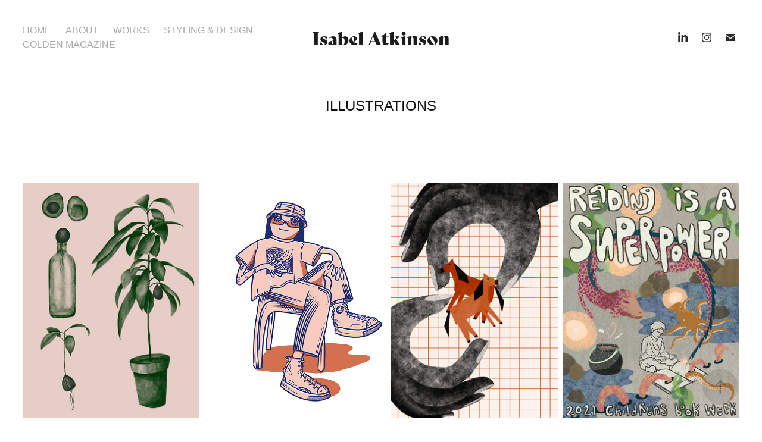

--- FILE ---
content_type: text/html; charset=utf-8
request_url: https://izaobel.myportfolio.com/digital-art-2021
body_size: 5439
content:
<!DOCTYPE HTML>
<html lang="en-US">
<head>
  <meta charset="UTF-8" />
  <meta name="viewport" content="width=device-width, initial-scale=1" />
      <meta name="twitter:card"  content="summary_large_image" />
      <meta name="twitter:site"  content="@AdobePortfolio" />
      <meta  property="og:title" content="Isabel  Atkinson - Illustrations" />
      <meta  property="og:image" content="https://cdn.myportfolio.com/aaacbdf5-7a70-4639-9abe-925dba49c4c7/5ca21c68-9bcc-4a2a-954d-bc7db7ef4a26_rw_600.jpg?h=b52693022790462f432f3956aba37fb6" />
        <link rel="icon" href="https://cdn.myportfolio.com/aaacbdf5-7a70-4639-9abe-925dba49c4c7/8f10bc84-4525-421d-a581-b1398959efc3_carw_1x1x32.png?h=f56024df008f9f74ad6dc6fb6920d273" />
        <link rel="apple-touch-icon" href="https://cdn.myportfolio.com/aaacbdf5-7a70-4639-9abe-925dba49c4c7/ae606f8d-ca0d-468b-bfd8-aef3e7bff118_carw_1x1x180.png?h=f0dd670751340ef2edfac64f963eced9" />
      <link rel="stylesheet" href="/dist/css/main.css" type="text/css" />
      <link rel="stylesheet" href="https://cdn.myportfolio.com/aaacbdf5-7a70-4639-9abe-925dba49c4c7/32f833af8b69afa69e2848119d391e9d1762781542.css?h=b45384fbc3b4d9d0f16d91bdc8752bb0" type="text/css" />
    <link rel="canonical" href="https://izaobel.myportfolio.com/digital-art-2021" />
      <title>Isabel  Atkinson - Illustrations</title>
    <script type="text/javascript" src="//use.typekit.net/ik/[base64].js?cb=35f77bfb8b50944859ea3d3804e7194e7a3173fb" async onload="
    try {
      window.Typekit.load();
    } catch (e) {
      console.warn('Typekit not loaded.');
    }
    "></script>
</head>
  <body class="transition-enabled">  <div class='page-background-video page-background-video-with-panel'>
  </div>
  <div class="js-responsive-nav">
    <div class="responsive-nav has-social">
      <div class="close-responsive-click-area js-close-responsive-nav">
        <div class="close-responsive-button"></div>
      </div>
          <nav class="nav-container" data-hover-hint="nav" data-hover-hint-placement="bottom-start">
      <div class="page-title">
        <a href="/home-1" >Home</a>
      </div>
      <div class="page-title">
        <a href="/about" >About</a>
      </div>
                <div class="gallery-title"><a href="/works" >Works</a></div>
                <div class="gallery-title"><a href="/home" >Styling &amp; Design</a></div>
                <div class="gallery-title"><a href="/golden-magazine" >Golden Magazine</a></div>
          </nav>
        <div class="social pf-nav-social" data-context="theme.nav" data-hover-hint="navSocialIcons" data-hover-hint-placement="bottom-start">
          <ul>
                  <li>
                    <a href="http://linkedin.com/in/isabelatkinson" target="_blank">
                      <svg version="1.1" id="Layer_1" xmlns="http://www.w3.org/2000/svg" xmlns:xlink="http://www.w3.org/1999/xlink" viewBox="0 0 30 24" style="enable-background:new 0 0 30 24;" xml:space="preserve" class="icon">
                      <path id="path-1_24_" d="M19.6,19v-5.8c0-1.4-0.5-2.4-1.7-2.4c-1,0-1.5,0.7-1.8,1.3C16,12.3,16,12.6,16,13v6h-3.4
                        c0,0,0.1-9.8,0-10.8H16v1.5c0,0,0,0,0,0h0v0C16.4,9,17.2,7.9,19,7.9c2.3,0,4,1.5,4,4.9V19H19.6z M8.9,6.7L8.9,6.7
                        C7.7,6.7,7,5.9,7,4.9C7,3.8,7.8,3,8.9,3s1.9,0.8,1.9,1.9C10.9,5.9,10.1,6.7,8.9,6.7z M10.6,19H7.2V8.2h3.4V19z"/>
                      </svg>
                    </a>
                  </li>
                  <li>
                    <a href="https://www.instagram.com/izaobel/" target="_blank">
                      <svg version="1.1" id="Layer_1" xmlns="http://www.w3.org/2000/svg" xmlns:xlink="http://www.w3.org/1999/xlink" viewBox="0 0 30 24" style="enable-background:new 0 0 30 24;" xml:space="preserve" class="icon">
                      <g>
                        <path d="M15,5.4c2.1,0,2.4,0,3.2,0c0.8,0,1.2,0.2,1.5,0.3c0.4,0.1,0.6,0.3,0.9,0.6c0.3,0.3,0.5,0.5,0.6,0.9
                          c0.1,0.3,0.2,0.7,0.3,1.5c0,0.8,0,1.1,0,3.2s0,2.4,0,3.2c0,0.8-0.2,1.2-0.3,1.5c-0.1,0.4-0.3,0.6-0.6,0.9c-0.3,0.3-0.5,0.5-0.9,0.6
                          c-0.3,0.1-0.7,0.2-1.5,0.3c-0.8,0-1.1,0-3.2,0s-2.4,0-3.2,0c-0.8,0-1.2-0.2-1.5-0.3c-0.4-0.1-0.6-0.3-0.9-0.6
                          c-0.3-0.3-0.5-0.5-0.6-0.9c-0.1-0.3-0.2-0.7-0.3-1.5c0-0.8,0-1.1,0-3.2s0-2.4,0-3.2c0-0.8,0.2-1.2,0.3-1.5c0.1-0.4,0.3-0.6,0.6-0.9
                          c0.3-0.3,0.5-0.5,0.9-0.6c0.3-0.1,0.7-0.2,1.5-0.3C12.6,5.4,12.9,5.4,15,5.4 M15,4c-2.2,0-2.4,0-3.3,0c-0.9,0-1.4,0.2-1.9,0.4
                          c-0.5,0.2-1,0.5-1.4,0.9C7.9,5.8,7.6,6.2,7.4,6.8C7.2,7.3,7.1,7.9,7,8.7C7,9.6,7,9.8,7,12s0,2.4,0,3.3c0,0.9,0.2,1.4,0.4,1.9
                          c0.2,0.5,0.5,1,0.9,1.4c0.4,0.4,0.9,0.7,1.4,0.9c0.5,0.2,1.1,0.3,1.9,0.4c0.9,0,1.1,0,3.3,0s2.4,0,3.3,0c0.9,0,1.4-0.2,1.9-0.4
                          c0.5-0.2,1-0.5,1.4-0.9c0.4-0.4,0.7-0.9,0.9-1.4c0.2-0.5,0.3-1.1,0.4-1.9c0-0.9,0-1.1,0-3.3s0-2.4,0-3.3c0-0.9-0.2-1.4-0.4-1.9
                          c-0.2-0.5-0.5-1-0.9-1.4c-0.4-0.4-0.9-0.7-1.4-0.9c-0.5-0.2-1.1-0.3-1.9-0.4C17.4,4,17.2,4,15,4L15,4L15,4z"/>
                        <path d="M15,7.9c-2.3,0-4.1,1.8-4.1,4.1s1.8,4.1,4.1,4.1s4.1-1.8,4.1-4.1S17.3,7.9,15,7.9L15,7.9z M15,14.7c-1.5,0-2.7-1.2-2.7-2.7
                          c0-1.5,1.2-2.7,2.7-2.7s2.7,1.2,2.7,2.7C17.7,13.5,16.5,14.7,15,14.7L15,14.7z"/>
                        <path d="M20.2,7.7c0,0.5-0.4,1-1,1s-1-0.4-1-1s0.4-1,1-1S20.2,7.2,20.2,7.7L20.2,7.7z"/>
                      </g>
                      </svg>
                    </a>
                  </li>
                  <li>
                    <a href="mailto:izaobel.png@gmail.com">
                      <svg version="1.1" id="Layer_1" xmlns="http://www.w3.org/2000/svg" xmlns:xlink="http://www.w3.org/1999/xlink" x="0px" y="0px" viewBox="0 0 30 24" style="enable-background:new 0 0 30 24;" xml:space="preserve" class="icon">
                        <g>
                          <path d="M15,13L7.1,7.1c0-0.5,0.4-1,1-1h13.8c0.5,0,1,0.4,1,1L15,13z M15,14.8l7.9-5.9v8.1c0,0.5-0.4,1-1,1H8.1c-0.5,0-1-0.4-1-1 V8.8L15,14.8z"/>
                        </g>
                      </svg>
                    </a>
                  </li>
          </ul>
        </div>
    </div>
  </div>
    <header class="site-header js-site-header " data-context="theme.nav" data-hover-hint="nav" data-hover-hint-placement="top-start">
        <nav class="nav-container" data-hover-hint="nav" data-hover-hint-placement="bottom-start">
      <div class="page-title">
        <a href="/home-1" >Home</a>
      </div>
      <div class="page-title">
        <a href="/about" >About</a>
      </div>
                <div class="gallery-title"><a href="/works" >Works</a></div>
                <div class="gallery-title"><a href="/home" >Styling &amp; Design</a></div>
                <div class="gallery-title"><a href="/golden-magazine" >Golden Magazine</a></div>
        </nav>
        <div class="logo-wrap" data-context="theme.logo.header" data-hover-hint="logo" data-hover-hint-placement="bottom-start">
          <div class="logo e2e-site-logo-text logo-text  ">
                <span class="preserve-whitespace">Isabel Atkinson</span>
          </div>
        </div>
        <div class="social pf-nav-social" data-context="theme.nav" data-hover-hint="navSocialIcons" data-hover-hint-placement="bottom-start">
          <ul>
                  <li>
                    <a href="http://linkedin.com/in/isabelatkinson" target="_blank">
                      <svg version="1.1" id="Layer_1" xmlns="http://www.w3.org/2000/svg" xmlns:xlink="http://www.w3.org/1999/xlink" viewBox="0 0 30 24" style="enable-background:new 0 0 30 24;" xml:space="preserve" class="icon">
                      <path id="path-1_24_" d="M19.6,19v-5.8c0-1.4-0.5-2.4-1.7-2.4c-1,0-1.5,0.7-1.8,1.3C16,12.3,16,12.6,16,13v6h-3.4
                        c0,0,0.1-9.8,0-10.8H16v1.5c0,0,0,0,0,0h0v0C16.4,9,17.2,7.9,19,7.9c2.3,0,4,1.5,4,4.9V19H19.6z M8.9,6.7L8.9,6.7
                        C7.7,6.7,7,5.9,7,4.9C7,3.8,7.8,3,8.9,3s1.9,0.8,1.9,1.9C10.9,5.9,10.1,6.7,8.9,6.7z M10.6,19H7.2V8.2h3.4V19z"/>
                      </svg>
                    </a>
                  </li>
                  <li>
                    <a href="https://www.instagram.com/izaobel/" target="_blank">
                      <svg version="1.1" id="Layer_1" xmlns="http://www.w3.org/2000/svg" xmlns:xlink="http://www.w3.org/1999/xlink" viewBox="0 0 30 24" style="enable-background:new 0 0 30 24;" xml:space="preserve" class="icon">
                      <g>
                        <path d="M15,5.4c2.1,0,2.4,0,3.2,0c0.8,0,1.2,0.2,1.5,0.3c0.4,0.1,0.6,0.3,0.9,0.6c0.3,0.3,0.5,0.5,0.6,0.9
                          c0.1,0.3,0.2,0.7,0.3,1.5c0,0.8,0,1.1,0,3.2s0,2.4,0,3.2c0,0.8-0.2,1.2-0.3,1.5c-0.1,0.4-0.3,0.6-0.6,0.9c-0.3,0.3-0.5,0.5-0.9,0.6
                          c-0.3,0.1-0.7,0.2-1.5,0.3c-0.8,0-1.1,0-3.2,0s-2.4,0-3.2,0c-0.8,0-1.2-0.2-1.5-0.3c-0.4-0.1-0.6-0.3-0.9-0.6
                          c-0.3-0.3-0.5-0.5-0.6-0.9c-0.1-0.3-0.2-0.7-0.3-1.5c0-0.8,0-1.1,0-3.2s0-2.4,0-3.2c0-0.8,0.2-1.2,0.3-1.5c0.1-0.4,0.3-0.6,0.6-0.9
                          c0.3-0.3,0.5-0.5,0.9-0.6c0.3-0.1,0.7-0.2,1.5-0.3C12.6,5.4,12.9,5.4,15,5.4 M15,4c-2.2,0-2.4,0-3.3,0c-0.9,0-1.4,0.2-1.9,0.4
                          c-0.5,0.2-1,0.5-1.4,0.9C7.9,5.8,7.6,6.2,7.4,6.8C7.2,7.3,7.1,7.9,7,8.7C7,9.6,7,9.8,7,12s0,2.4,0,3.3c0,0.9,0.2,1.4,0.4,1.9
                          c0.2,0.5,0.5,1,0.9,1.4c0.4,0.4,0.9,0.7,1.4,0.9c0.5,0.2,1.1,0.3,1.9,0.4c0.9,0,1.1,0,3.3,0s2.4,0,3.3,0c0.9,0,1.4-0.2,1.9-0.4
                          c0.5-0.2,1-0.5,1.4-0.9c0.4-0.4,0.7-0.9,0.9-1.4c0.2-0.5,0.3-1.1,0.4-1.9c0-0.9,0-1.1,0-3.3s0-2.4,0-3.3c0-0.9-0.2-1.4-0.4-1.9
                          c-0.2-0.5-0.5-1-0.9-1.4c-0.4-0.4-0.9-0.7-1.4-0.9c-0.5-0.2-1.1-0.3-1.9-0.4C17.4,4,17.2,4,15,4L15,4L15,4z"/>
                        <path d="M15,7.9c-2.3,0-4.1,1.8-4.1,4.1s1.8,4.1,4.1,4.1s4.1-1.8,4.1-4.1S17.3,7.9,15,7.9L15,7.9z M15,14.7c-1.5,0-2.7-1.2-2.7-2.7
                          c0-1.5,1.2-2.7,2.7-2.7s2.7,1.2,2.7,2.7C17.7,13.5,16.5,14.7,15,14.7L15,14.7z"/>
                        <path d="M20.2,7.7c0,0.5-0.4,1-1,1s-1-0.4-1-1s0.4-1,1-1S20.2,7.2,20.2,7.7L20.2,7.7z"/>
                      </g>
                      </svg>
                    </a>
                  </li>
                  <li>
                    <a href="mailto:izaobel.png@gmail.com">
                      <svg version="1.1" id="Layer_1" xmlns="http://www.w3.org/2000/svg" xmlns:xlink="http://www.w3.org/1999/xlink" x="0px" y="0px" viewBox="0 0 30 24" style="enable-background:new 0 0 30 24;" xml:space="preserve" class="icon">
                        <g>
                          <path d="M15,13L7.1,7.1c0-0.5,0.4-1,1-1h13.8c0.5,0,1,0.4,1,1L15,13z M15,14.8l7.9-5.9v8.1c0,0.5-0.4,1-1,1H8.1c-0.5,0-1-0.4-1-1 V8.8L15,14.8z"/>
                        </g>
                      </svg>
                    </a>
                  </li>
          </ul>
        </div>
        <div class="hamburger-click-area js-hamburger">
          <div class="hamburger">
            <i></i>
            <i></i>
            <i></i>
          </div>
        </div>
    </header>
    <div class="header-placeholder"></div>
  <div class="site-wrap cfix js-site-wrap">
    <div class="site-container">
      <div class="site-content e2e-site-content">
        <main>
  <div class="page-container" data-context="page.page.container" data-hover-hint="pageContainer">
    <section class="page standard-modules">
        <header class="page-header content" data-context="pages" data-identity="id:p601b71f5bc401d9c1c86f041e12ea034fe615df50678c7a6bbafa" data-hover-hint="pageHeader" data-hover-hint-id="p601b71f5bc401d9c1c86f041e12ea034fe615df50678c7a6bbafa">
            <h1 class="title preserve-whitespace e2e-site-logo-text">Illustrations</h1>
            <p class="description"></p>
        </header>
      <div class="page-content js-page-content" data-context="pages" data-identity="id:p601b71f5bc401d9c1c86f041e12ea034fe615df50678c7a6bbafa">
        <div id="project-canvas" class="js-project-modules modules content">
          <div id="project-modules">
              
              
              
              
              
              
              
              <div class="project-module module media_collection project-module-media_collection" data-id="m629e9e69c46b7dcfb7f3a1a8ef804ea313ef3fb47d29699bc17fb"  style="padding-top: px;
padding-bottom: px;
">
  <div class="grid--main js-grid-main" data-grid-max-images="
  ">
    <div class="grid__item-container js-grid-item-container" data-flex-grow="195" style="width:195px; flex-grow:195;" data-width="1920" data-height="2560">
      <script type="text/html" class="js-lightbox-slide-content">
        <div class="grid__image-wrapper">
          <img src="https://cdn.myportfolio.com/aaacbdf5-7a70-4639-9abe-925dba49c4c7/5ca21c68-9bcc-4a2a-954d-bc7db7ef4a26_rw_1920.jpg?h=d518082af93b4c8024591582048246f1" srcset="https://cdn.myportfolio.com/aaacbdf5-7a70-4639-9abe-925dba49c4c7/5ca21c68-9bcc-4a2a-954d-bc7db7ef4a26_rw_600.jpg?h=b52693022790462f432f3956aba37fb6 600w,https://cdn.myportfolio.com/aaacbdf5-7a70-4639-9abe-925dba49c4c7/5ca21c68-9bcc-4a2a-954d-bc7db7ef4a26_rw_1200.jpg?h=5ce87cf13ec2ef32a7644fbc6cbce701 1200w,https://cdn.myportfolio.com/aaacbdf5-7a70-4639-9abe-925dba49c4c7/5ca21c68-9bcc-4a2a-954d-bc7db7ef4a26_rw_1920.jpg?h=d518082af93b4c8024591582048246f1 1920w,"  sizes="(max-width: 1920px) 100vw, 1920px">
        <div>
      </script>
      <img
        class="grid__item-image js-grid__item-image grid__item-image-lazy js-lazy"
        src="[data-uri]"
        
        data-src="https://cdn.myportfolio.com/aaacbdf5-7a70-4639-9abe-925dba49c4c7/5ca21c68-9bcc-4a2a-954d-bc7db7ef4a26_rw_1920.jpg?h=d518082af93b4c8024591582048246f1"
        data-srcset="https://cdn.myportfolio.com/aaacbdf5-7a70-4639-9abe-925dba49c4c7/5ca21c68-9bcc-4a2a-954d-bc7db7ef4a26_rw_600.jpg?h=b52693022790462f432f3956aba37fb6 600w,https://cdn.myportfolio.com/aaacbdf5-7a70-4639-9abe-925dba49c4c7/5ca21c68-9bcc-4a2a-954d-bc7db7ef4a26_rw_1200.jpg?h=5ce87cf13ec2ef32a7644fbc6cbce701 1200w,https://cdn.myportfolio.com/aaacbdf5-7a70-4639-9abe-925dba49c4c7/5ca21c68-9bcc-4a2a-954d-bc7db7ef4a26_rw_1920.jpg?h=d518082af93b4c8024591582048246f1 1920w,"
      >
      <span class="grid__item-filler" style="padding-bottom:133.33333333333%;"></span>
    </div>
    <div class="grid__item-container js-grid-item-container" data-flex-grow="200.90909090909" style="width:200.90909090909px; flex-grow:200.90909090909;" data-width="1700" data-height="2200">
      <script type="text/html" class="js-lightbox-slide-content">
        <div class="grid__image-wrapper">
          <img src="https://cdn.myportfolio.com/aaacbdf5-7a70-4639-9abe-925dba49c4c7/50090f25-5fb4-41b2-a43d-fa2c1d8a5551_rw_1920.jpeg?h=9542511d80aa94b08957774c5b48a492" srcset="https://cdn.myportfolio.com/aaacbdf5-7a70-4639-9abe-925dba49c4c7/50090f25-5fb4-41b2-a43d-fa2c1d8a5551_rw_600.jpeg?h=76202105faddc924deca3c126aa7f02d 600w,https://cdn.myportfolio.com/aaacbdf5-7a70-4639-9abe-925dba49c4c7/50090f25-5fb4-41b2-a43d-fa2c1d8a5551_rw_1200.jpeg?h=f8df5bb0b945a024a66d5c426f74bbda 1200w,https://cdn.myportfolio.com/aaacbdf5-7a70-4639-9abe-925dba49c4c7/50090f25-5fb4-41b2-a43d-fa2c1d8a5551_rw_1920.jpeg?h=9542511d80aa94b08957774c5b48a492 1700w,"  sizes="(max-width: 1700px) 100vw, 1700px">
        <div>
      </script>
      <img
        class="grid__item-image js-grid__item-image grid__item-image-lazy js-lazy"
        src="[data-uri]"
        
        data-src="https://cdn.myportfolio.com/aaacbdf5-7a70-4639-9abe-925dba49c4c7/50090f25-5fb4-41b2-a43d-fa2c1d8a5551_rw_1920.jpeg?h=9542511d80aa94b08957774c5b48a492"
        data-srcset="https://cdn.myportfolio.com/aaacbdf5-7a70-4639-9abe-925dba49c4c7/50090f25-5fb4-41b2-a43d-fa2c1d8a5551_rw_600.jpeg?h=76202105faddc924deca3c126aa7f02d 600w,https://cdn.myportfolio.com/aaacbdf5-7a70-4639-9abe-925dba49c4c7/50090f25-5fb4-41b2-a43d-fa2c1d8a5551_rw_1200.jpeg?h=f8df5bb0b945a024a66d5c426f74bbda 1200w,https://cdn.myportfolio.com/aaacbdf5-7a70-4639-9abe-925dba49c4c7/50090f25-5fb4-41b2-a43d-fa2c1d8a5551_rw_1920.jpeg?h=9542511d80aa94b08957774c5b48a492 1700w,"
      >
      <span class="grid__item-filler" style="padding-bottom:129.41176470588%;"></span>
    </div>
    <div class="grid__item-container js-grid-item-container" data-flex-grow="185.71428571429" style="width:185.71428571429px; flex-grow:185.71428571429;" data-width="1000" data-height="1400">
      <script type="text/html" class="js-lightbox-slide-content">
        <div class="grid__image-wrapper">
          <img src="https://cdn.myportfolio.com/aaacbdf5-7a70-4639-9abe-925dba49c4c7/bfe8b7be-09b4-4a5c-9824-5ff29dbc517c_rw_1200.png?h=82c96e7c5601492810f2837f9e1478f6" srcset="https://cdn.myportfolio.com/aaacbdf5-7a70-4639-9abe-925dba49c4c7/bfe8b7be-09b4-4a5c-9824-5ff29dbc517c_rw_600.png?h=7c1c85f9af94b4b056f247eb9b3363b6 600w,https://cdn.myportfolio.com/aaacbdf5-7a70-4639-9abe-925dba49c4c7/bfe8b7be-09b4-4a5c-9824-5ff29dbc517c_rw_1200.png?h=82c96e7c5601492810f2837f9e1478f6 1000w,"  sizes="(max-width: 1000px) 100vw, 1000px">
        <div>
      </script>
      <img
        class="grid__item-image js-grid__item-image grid__item-image-lazy js-lazy"
        src="[data-uri]"
        
        data-src="https://cdn.myportfolio.com/aaacbdf5-7a70-4639-9abe-925dba49c4c7/bfe8b7be-09b4-4a5c-9824-5ff29dbc517c_rw_1200.png?h=82c96e7c5601492810f2837f9e1478f6"
        data-srcset="https://cdn.myportfolio.com/aaacbdf5-7a70-4639-9abe-925dba49c4c7/bfe8b7be-09b4-4a5c-9824-5ff29dbc517c_rw_600.png?h=7c1c85f9af94b4b056f247eb9b3363b6 600w,https://cdn.myportfolio.com/aaacbdf5-7a70-4639-9abe-925dba49c4c7/bfe8b7be-09b4-4a5c-9824-5ff29dbc517c_rw_1200.png?h=82c96e7c5601492810f2837f9e1478f6 1000w,"
      >
      <span class="grid__item-filler" style="padding-bottom:140%;"></span>
    </div>
    <div class="grid__item-container js-grid-item-container" data-flex-grow="195" style="width:195px; flex-grow:195;" data-width="1668" data-height="2224">
      <script type="text/html" class="js-lightbox-slide-content">
        <div class="grid__image-wrapper">
          <img src="https://cdn.myportfolio.com/aaacbdf5-7a70-4639-9abe-925dba49c4c7/33f92318-3d61-4adc-b208-af042ba8b6da_rw_1920.png?h=2ecc03c6d66a6fe5e5ea29f469bd7e9e" srcset="https://cdn.myportfolio.com/aaacbdf5-7a70-4639-9abe-925dba49c4c7/33f92318-3d61-4adc-b208-af042ba8b6da_rw_600.png?h=7356aafdf863490fc9476f6998d795f5 600w,https://cdn.myportfolio.com/aaacbdf5-7a70-4639-9abe-925dba49c4c7/33f92318-3d61-4adc-b208-af042ba8b6da_rw_1200.png?h=baea556cdbe5ea73a22801343bb83c95 1200w,https://cdn.myportfolio.com/aaacbdf5-7a70-4639-9abe-925dba49c4c7/33f92318-3d61-4adc-b208-af042ba8b6da_rw_1920.png?h=2ecc03c6d66a6fe5e5ea29f469bd7e9e 1668w,"  sizes="(max-width: 1668px) 100vw, 1668px">
        <div>
      </script>
      <img
        class="grid__item-image js-grid__item-image grid__item-image-lazy js-lazy"
        src="[data-uri]"
        
        data-src="https://cdn.myportfolio.com/aaacbdf5-7a70-4639-9abe-925dba49c4c7/33f92318-3d61-4adc-b208-af042ba8b6da_rw_1920.png?h=2ecc03c6d66a6fe5e5ea29f469bd7e9e"
        data-srcset="https://cdn.myportfolio.com/aaacbdf5-7a70-4639-9abe-925dba49c4c7/33f92318-3d61-4adc-b208-af042ba8b6da_rw_600.png?h=7356aafdf863490fc9476f6998d795f5 600w,https://cdn.myportfolio.com/aaacbdf5-7a70-4639-9abe-925dba49c4c7/33f92318-3d61-4adc-b208-af042ba8b6da_rw_1200.png?h=baea556cdbe5ea73a22801343bb83c95 1200w,https://cdn.myportfolio.com/aaacbdf5-7a70-4639-9abe-925dba49c4c7/33f92318-3d61-4adc-b208-af042ba8b6da_rw_1920.png?h=2ecc03c6d66a6fe5e5ea29f469bd7e9e 1668w,"
      >
      <span class="grid__item-filler" style="padding-bottom:133.33333333333%;"></span>
    </div>
    <div class="js-grid-spacer"></div>
  </div>
</div>

              
              
              
              
              
              
              
              
              
              <div class="project-module module media_collection project-module-media_collection" data-id="m606009b3d9f484134e3db1a618269ebe5876dfbbbd4a3c458fc27"  style="padding-top: px;
padding-bottom: px;
">
  <div class="grid--main js-grid-main" data-grid-max-images="
  ">
    <div class="grid__item-container js-grid-item-container" data-flex-grow="199.57662218132" style="width:199.57662218132px; flex-grow:199.57662218132;" data-width="1668" data-height="2173">
      <script type="text/html" class="js-lightbox-slide-content">
        <div class="grid__image-wrapper">
          <img src="https://cdn.myportfolio.com/aaacbdf5-7a70-4639-9abe-925dba49c4c7/b1fd409f-7643-44fb-8474-acff2fa67f4a_rw_1920.png?h=22a6f7461830f138d71def6584be96d5" srcset="https://cdn.myportfolio.com/aaacbdf5-7a70-4639-9abe-925dba49c4c7/b1fd409f-7643-44fb-8474-acff2fa67f4a_rw_600.png?h=9dafa734aead300cbd280cb9e40927b7 600w,https://cdn.myportfolio.com/aaacbdf5-7a70-4639-9abe-925dba49c4c7/b1fd409f-7643-44fb-8474-acff2fa67f4a_rw_1200.png?h=9d30d323ffe386b4b5f5d6f9e146179e 1200w,https://cdn.myportfolio.com/aaacbdf5-7a70-4639-9abe-925dba49c4c7/b1fd409f-7643-44fb-8474-acff2fa67f4a_rw_1920.png?h=22a6f7461830f138d71def6584be96d5 1668w,"  sizes="(max-width: 1668px) 100vw, 1668px">
        <div>
      </script>
      <img
        class="grid__item-image js-grid__item-image grid__item-image-lazy js-lazy"
        src="[data-uri]"
        
        data-src="https://cdn.myportfolio.com/aaacbdf5-7a70-4639-9abe-925dba49c4c7/b1fd409f-7643-44fb-8474-acff2fa67f4a_rw_1920.png?h=22a6f7461830f138d71def6584be96d5"
        data-srcset="https://cdn.myportfolio.com/aaacbdf5-7a70-4639-9abe-925dba49c4c7/b1fd409f-7643-44fb-8474-acff2fa67f4a_rw_600.png?h=9dafa734aead300cbd280cb9e40927b7 600w,https://cdn.myportfolio.com/aaacbdf5-7a70-4639-9abe-925dba49c4c7/b1fd409f-7643-44fb-8474-acff2fa67f4a_rw_1200.png?h=9d30d323ffe386b4b5f5d6f9e146179e 1200w,https://cdn.myportfolio.com/aaacbdf5-7a70-4639-9abe-925dba49c4c7/b1fd409f-7643-44fb-8474-acff2fa67f4a_rw_1920.png?h=22a6f7461830f138d71def6584be96d5 1668w,"
      >
      <span class="grid__item-filler" style="padding-bottom:130.2757793765%;"></span>
    </div>
    <div class="grid__item-container js-grid-item-container" data-flex-grow="206.7111534795" style="width:206.7111534795px; flex-grow:206.7111534795;" data-width="1668" data-height="2098">
      <script type="text/html" class="js-lightbox-slide-content">
        <div class="grid__image-wrapper">
          <img src="https://cdn.myportfolio.com/aaacbdf5-7a70-4639-9abe-925dba49c4c7/2634e863-7796-4af5-991e-6c2eb5cc004d_rw_1920.png?h=435d9bf31dbe432eeb42b468517e8be1" srcset="https://cdn.myportfolio.com/aaacbdf5-7a70-4639-9abe-925dba49c4c7/2634e863-7796-4af5-991e-6c2eb5cc004d_rw_600.png?h=5da7c745e68c0f6738416116387e6650 600w,https://cdn.myportfolio.com/aaacbdf5-7a70-4639-9abe-925dba49c4c7/2634e863-7796-4af5-991e-6c2eb5cc004d_rw_1200.png?h=562c0949eeaaae5d89e818f5f30c86a0 1200w,https://cdn.myportfolio.com/aaacbdf5-7a70-4639-9abe-925dba49c4c7/2634e863-7796-4af5-991e-6c2eb5cc004d_rw_1920.png?h=435d9bf31dbe432eeb42b468517e8be1 1668w,"  sizes="(max-width: 1668px) 100vw, 1668px">
        <div>
      </script>
      <img
        class="grid__item-image js-grid__item-image grid__item-image-lazy js-lazy"
        src="[data-uri]"
        
        data-src="https://cdn.myportfolio.com/aaacbdf5-7a70-4639-9abe-925dba49c4c7/2634e863-7796-4af5-991e-6c2eb5cc004d_rw_1920.png?h=435d9bf31dbe432eeb42b468517e8be1"
        data-srcset="https://cdn.myportfolio.com/aaacbdf5-7a70-4639-9abe-925dba49c4c7/2634e863-7796-4af5-991e-6c2eb5cc004d_rw_600.png?h=5da7c745e68c0f6738416116387e6650 600w,https://cdn.myportfolio.com/aaacbdf5-7a70-4639-9abe-925dba49c4c7/2634e863-7796-4af5-991e-6c2eb5cc004d_rw_1200.png?h=562c0949eeaaae5d89e818f5f30c86a0 1200w,https://cdn.myportfolio.com/aaacbdf5-7a70-4639-9abe-925dba49c4c7/2634e863-7796-4af5-991e-6c2eb5cc004d_rw_1920.png?h=435d9bf31dbe432eeb42b468517e8be1 1668w,"
      >
      <span class="grid__item-filler" style="padding-bottom:125.7793764988%;"></span>
    </div>
    <div class="grid__item-container js-grid-item-container" data-flex-grow="195" style="width:195px; flex-grow:195;" data-width="1668" data-height="2224">
      <script type="text/html" class="js-lightbox-slide-content">
        <div class="grid__image-wrapper">
          <img src="https://cdn.myportfolio.com/aaacbdf5-7a70-4639-9abe-925dba49c4c7/dad8e3cc-aeb5-4b97-b2cb-a603d4d2173c_rw_1920.png?h=b581f396db99468f1a12c4fbde3da03c" srcset="https://cdn.myportfolio.com/aaacbdf5-7a70-4639-9abe-925dba49c4c7/dad8e3cc-aeb5-4b97-b2cb-a603d4d2173c_rw_600.png?h=ec4e833ab61f5847adf1985c2c7c5025 600w,https://cdn.myportfolio.com/aaacbdf5-7a70-4639-9abe-925dba49c4c7/dad8e3cc-aeb5-4b97-b2cb-a603d4d2173c_rw_1200.png?h=9e8e49a99afcaf6c057071dec75c856a 1200w,https://cdn.myportfolio.com/aaacbdf5-7a70-4639-9abe-925dba49c4c7/dad8e3cc-aeb5-4b97-b2cb-a603d4d2173c_rw_1920.png?h=b581f396db99468f1a12c4fbde3da03c 1668w,"  sizes="(max-width: 1668px) 100vw, 1668px">
        <div>
      </script>
      <img
        class="grid__item-image js-grid__item-image grid__item-image-lazy js-lazy"
        src="[data-uri]"
        
        data-src="https://cdn.myportfolio.com/aaacbdf5-7a70-4639-9abe-925dba49c4c7/dad8e3cc-aeb5-4b97-b2cb-a603d4d2173c_rw_1920.png?h=b581f396db99468f1a12c4fbde3da03c"
        data-srcset="https://cdn.myportfolio.com/aaacbdf5-7a70-4639-9abe-925dba49c4c7/dad8e3cc-aeb5-4b97-b2cb-a603d4d2173c_rw_600.png?h=ec4e833ab61f5847adf1985c2c7c5025 600w,https://cdn.myportfolio.com/aaacbdf5-7a70-4639-9abe-925dba49c4c7/dad8e3cc-aeb5-4b97-b2cb-a603d4d2173c_rw_1200.png?h=9e8e49a99afcaf6c057071dec75c856a 1200w,https://cdn.myportfolio.com/aaacbdf5-7a70-4639-9abe-925dba49c4c7/dad8e3cc-aeb5-4b97-b2cb-a603d4d2173c_rw_1920.png?h=b581f396db99468f1a12c4fbde3da03c 1668w,"
      >
      <span class="grid__item-filler" style="padding-bottom:133.33333333333%;"></span>
    </div>
    <div class="js-grid-spacer"></div>
  </div>
</div>

              
              
              
              
              
              
              
              
              
              <div class="project-module module media_collection project-module-media_collection" data-id="m606009bf2a0b12689a6ea4b9fca4c3294cf18146392c7d75a1602"  style="padding-top: px;
padding-bottom: px;
">
  <div class="grid--main js-grid-main" data-grid-max-images="
  ">
    <div class="grid__item-container js-grid-item-container" data-flex-grow="264.67625899281" style="width:264.67625899281px; flex-grow:264.67625899281;" data-width="1920" data-height="1886">
      <script type="text/html" class="js-lightbox-slide-content">
        <div class="grid__image-wrapper">
          <img src="https://cdn.myportfolio.com/aaacbdf5-7a70-4639-9abe-925dba49c4c7/019eabb1-009f-424b-878b-530d3389058d_rw_1920.png?h=16c72e4f1f40a6079e6ab24d2bd1a5a5" srcset="https://cdn.myportfolio.com/aaacbdf5-7a70-4639-9abe-925dba49c4c7/019eabb1-009f-424b-878b-530d3389058d_rw_600.png?h=756b93c1913cb1cc8d8a4548a8fd31bb 600w,https://cdn.myportfolio.com/aaacbdf5-7a70-4639-9abe-925dba49c4c7/019eabb1-009f-424b-878b-530d3389058d_rw_1200.png?h=ae8e3fe347962f2395576cdee867182c 1200w,https://cdn.myportfolio.com/aaacbdf5-7a70-4639-9abe-925dba49c4c7/019eabb1-009f-424b-878b-530d3389058d_rw_1920.png?h=16c72e4f1f40a6079e6ab24d2bd1a5a5 1920w,"  sizes="(max-width: 1920px) 100vw, 1920px">
        <div>
      </script>
      <img
        class="grid__item-image js-grid__item-image grid__item-image-lazy js-lazy"
        src="[data-uri]"
        
        data-src="https://cdn.myportfolio.com/aaacbdf5-7a70-4639-9abe-925dba49c4c7/019eabb1-009f-424b-878b-530d3389058d_rw_1920.png?h=16c72e4f1f40a6079e6ab24d2bd1a5a5"
        data-srcset="https://cdn.myportfolio.com/aaacbdf5-7a70-4639-9abe-925dba49c4c7/019eabb1-009f-424b-878b-530d3389058d_rw_600.png?h=756b93c1913cb1cc8d8a4548a8fd31bb 600w,https://cdn.myportfolio.com/aaacbdf5-7a70-4639-9abe-925dba49c4c7/019eabb1-009f-424b-878b-530d3389058d_rw_1200.png?h=ae8e3fe347962f2395576cdee867182c 1200w,https://cdn.myportfolio.com/aaacbdf5-7a70-4639-9abe-925dba49c4c7/019eabb1-009f-424b-878b-530d3389058d_rw_1920.png?h=16c72e4f1f40a6079e6ab24d2bd1a5a5 1920w,"
      >
      <span class="grid__item-filler" style="padding-bottom:98.233215547703%;"></span>
    </div>
    <div class="grid__item-container js-grid-item-container" data-flex-grow="260" style="width:260px; flex-grow:260;" data-width="1920" data-height="1920">
      <script type="text/html" class="js-lightbox-slide-content">
        <div class="grid__image-wrapper">
          <img src="https://cdn.myportfolio.com/aaacbdf5-7a70-4639-9abe-925dba49c4c7/6eb7e193-e40f-4bd9-8b40-1d23fc5b157a_rw_1920.png?h=7754f231820bb2bc97a4c227f62aee68" srcset="https://cdn.myportfolio.com/aaacbdf5-7a70-4639-9abe-925dba49c4c7/6eb7e193-e40f-4bd9-8b40-1d23fc5b157a_rw_600.png?h=17c17e59815291fd554f178efc1440a1 600w,https://cdn.myportfolio.com/aaacbdf5-7a70-4639-9abe-925dba49c4c7/6eb7e193-e40f-4bd9-8b40-1d23fc5b157a_rw_1200.png?h=6cdc3ca85abdfe2599a3ea07b0f971b4 1200w,https://cdn.myportfolio.com/aaacbdf5-7a70-4639-9abe-925dba49c4c7/6eb7e193-e40f-4bd9-8b40-1d23fc5b157a_rw_1920.png?h=7754f231820bb2bc97a4c227f62aee68 1920w,"  sizes="(max-width: 1920px) 100vw, 1920px">
        <div>
      </script>
      <img
        class="grid__item-image js-grid__item-image grid__item-image-lazy js-lazy"
        src="[data-uri]"
        
        data-src="https://cdn.myportfolio.com/aaacbdf5-7a70-4639-9abe-925dba49c4c7/6eb7e193-e40f-4bd9-8b40-1d23fc5b157a_rw_1920.png?h=7754f231820bb2bc97a4c227f62aee68"
        data-srcset="https://cdn.myportfolio.com/aaacbdf5-7a70-4639-9abe-925dba49c4c7/6eb7e193-e40f-4bd9-8b40-1d23fc5b157a_rw_600.png?h=17c17e59815291fd554f178efc1440a1 600w,https://cdn.myportfolio.com/aaacbdf5-7a70-4639-9abe-925dba49c4c7/6eb7e193-e40f-4bd9-8b40-1d23fc5b157a_rw_1200.png?h=6cdc3ca85abdfe2599a3ea07b0f971b4 1200w,https://cdn.myportfolio.com/aaacbdf5-7a70-4639-9abe-925dba49c4c7/6eb7e193-e40f-4bd9-8b40-1d23fc5b157a_rw_1920.png?h=7754f231820bb2bc97a4c227f62aee68 1920w,"
      >
      <span class="grid__item-filler" style="padding-bottom:100%;"></span>
    </div>
    <div class="js-grid-spacer"></div>
  </div>
</div>

              
              
          </div>
        </div>
      </div>
    </section>
        <section class="back-to-top" data-hover-hint="backToTop">
          <a href="#"><span class="arrow">&uarr;</span><span class="preserve-whitespace">Back to Top</span></a>
        </section>
        <a class="back-to-top-fixed js-back-to-top back-to-top-fixed-with-panel" data-hover-hint="backToTop" data-hover-hint-placement="top-start" href="#">
          <svg version="1.1" id="Layer_1" xmlns="http://www.w3.org/2000/svg" xmlns:xlink="http://www.w3.org/1999/xlink" x="0px" y="0px"
           viewBox="0 0 26 26" style="enable-background:new 0 0 26 26;" xml:space="preserve" class="icon icon-back-to-top">
          <g>
            <path d="M13.8,1.3L21.6,9c0.1,0.1,0.1,0.3,0.2,0.4c0.1,0.1,0.1,0.3,0.1,0.4s0,0.3-0.1,0.4c-0.1,0.1-0.1,0.3-0.3,0.4
              c-0.1,0.1-0.2,0.2-0.4,0.3c-0.2,0.1-0.3,0.1-0.4,0.1c-0.1,0-0.3,0-0.4-0.1c-0.2-0.1-0.3-0.2-0.4-0.3L14.2,5l0,19.1
              c0,0.2-0.1,0.3-0.1,0.5c0,0.1-0.1,0.3-0.3,0.4c-0.1,0.1-0.2,0.2-0.4,0.3c-0.1,0.1-0.3,0.1-0.5,0.1c-0.1,0-0.3,0-0.4-0.1
              c-0.1-0.1-0.3-0.1-0.4-0.3c-0.1-0.1-0.2-0.2-0.3-0.4c-0.1-0.1-0.1-0.3-0.1-0.5l0-19.1l-5.7,5.7C6,10.8,5.8,10.9,5.7,11
              c-0.1,0.1-0.3,0.1-0.4,0.1c-0.2,0-0.3,0-0.4-0.1c-0.1-0.1-0.3-0.2-0.4-0.3c-0.1-0.1-0.1-0.2-0.2-0.4C4.1,10.2,4,10.1,4.1,9.9
              c0-0.1,0-0.3,0.1-0.4c0-0.1,0.1-0.3,0.3-0.4l7.7-7.8c0.1,0,0.2-0.1,0.2-0.1c0,0,0.1-0.1,0.2-0.1c0.1,0,0.2,0,0.2-0.1
              c0.1,0,0.1,0,0.2,0c0,0,0.1,0,0.2,0c0.1,0,0.2,0,0.2,0.1c0.1,0,0.1,0.1,0.2,0.1C13.7,1.2,13.8,1.2,13.8,1.3z"/>
          </g>
          </svg>
        </a>
  </div>
              <footer class="site-footer" data-hover-hint="footer">
                <div class="footer-text">
                  Powered by <a href="http://portfolio.adobe.com" target="_blank">Adobe Portfolio</a>
                </div>
              </footer>
        </main>
      </div>
    </div>
  </div>
</body>
<script type="text/javascript">
  // fix for Safari's back/forward cache
  window.onpageshow = function(e) {
    if (e.persisted) { window.location.reload(); }
  };
</script>
  <script type="text/javascript">var __config__ = {"page_id":"p601b71f5bc401d9c1c86f041e12ea034fe615df50678c7a6bbafa","theme":{"name":"marta\/tom"},"pageTransition":true,"linkTransition":true,"disableDownload":false,"localizedValidationMessages":{"required":"This field is required","Email":"This field must be a valid email address"},"lightbox":{"enabled":true,"color":{"opacity":0.94,"hex":"#fff"}},"cookie_banner":{"enabled":false}};</script>
  <script type="text/javascript" src="/site/translations?cb=35f77bfb8b50944859ea3d3804e7194e7a3173fb"></script>
  <script type="text/javascript" src="/dist/js/main.js?cb=35f77bfb8b50944859ea3d3804e7194e7a3173fb"></script>
</html>
